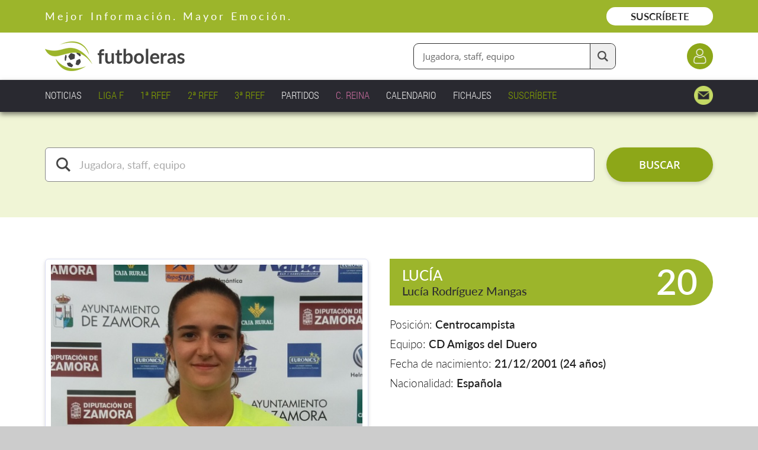

--- FILE ---
content_type: text/html; charset=utf-8
request_url: https://www.google.com/recaptcha/api2/aframe
body_size: 265
content:
<!DOCTYPE HTML><html><head><meta http-equiv="content-type" content="text/html; charset=UTF-8"></head><body><script nonce="yTca0jTSFxEnsnlgpmW6hQ">/** Anti-fraud and anti-abuse applications only. See google.com/recaptcha */ try{var clients={'sodar':'https://pagead2.googlesyndication.com/pagead/sodar?'};window.addEventListener("message",function(a){try{if(a.source===window.parent){var b=JSON.parse(a.data);var c=clients[b['id']];if(c){var d=document.createElement('img');d.src=c+b['params']+'&rc='+(localStorage.getItem("rc::a")?sessionStorage.getItem("rc::b"):"");window.document.body.appendChild(d);sessionStorage.setItem("rc::e",parseInt(sessionStorage.getItem("rc::e")||0)+1);localStorage.setItem("rc::h",'1769007388894');}}}catch(b){}});window.parent.postMessage("_grecaptcha_ready", "*");}catch(b){}</script></body></html>